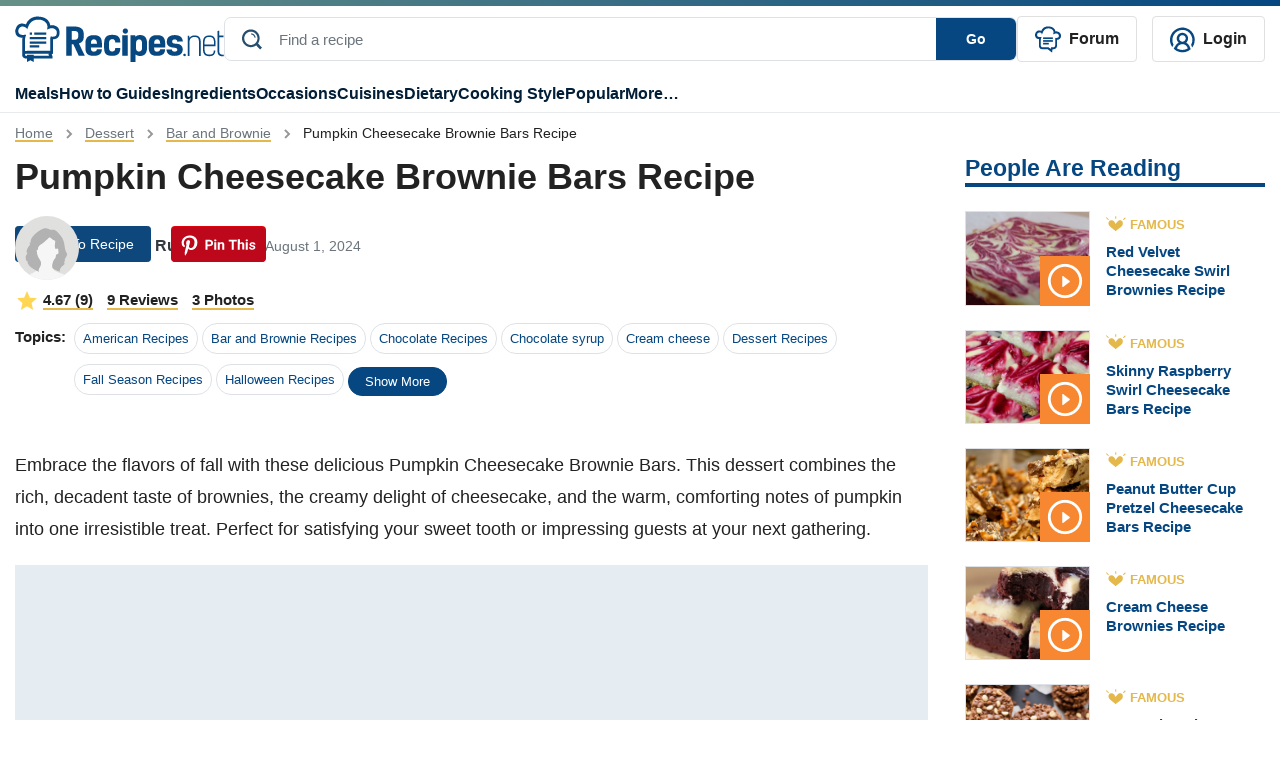

--- FILE ---
content_type: image/svg+xml
request_url: https://recipes.net/wp-content/themes/recipes.net/assets/images/enhance-01.svg
body_size: 863
content:
<?xml version="1.0" encoding="utf-8"?>
<!-- Generator: Adobe Illustrator 28.2.0, SVG Export Plug-In . SVG Version: 6.00 Build 0)  -->
<svg version="1.1" id="_01_copy_5" xmlns="http://www.w3.org/2000/svg" xmlns:xlink="http://www.w3.org/1999/xlink" x="0px" y="0px"
	 width="50px" height="50px" viewBox="0 0 50 50" style="enable-background:new 0 0 50 50;" xml:space="preserve">
<style type="text/css">
	.st0{fill-rule:evenodd;clip-rule:evenodd;fill:#EB793E;}
</style>
<path class="st0" d="M45,11.2l-0.2,0.2l4.7,4.7c0.6,0.6,0.6,1.5,0,2.1l-4.7,4.7l0.2,0.2c1.2,0.2,2.3,0.7,3.1,1.6
	c1,1,1.6,2.4,1.6,3.9c0,1.5-0.6,2.9-1.6,3.9c-2.1,2.1-5.6,2.1-7.8,0c-0.9-0.9-1.4-1.9-1.6-3.1l-0.2-0.2L28.1,39.7
	c-0.6,0.6-1.5,0.6-2.1,0l-1.6-1.6c-0.3-0.3-0.4-0.6-0.4-1c0-0.7-0.3-1.3-0.8-1.7c-1-1-2.6-1-3.6,0c-0.5,0.5-0.8,1.1-0.8,1.8
	c0,0.7,0.3,1.3,0.8,1.8c0.5,0.5,1.1,0.7,1.7,0.8c0.4,0,0.7,0.2,1,0.4l1.6,1.6c0.6,0.6,0.6,1.5,0,2.1l-5.8,5.8
	c-0.6,0.6-1.5,0.6-2.1,0L0.4,33.9c-0.6-0.6-0.6-1.5,0-2.1l4.7-4.7L5,26.9c-1.2-0.2-2.3-0.7-3.1-1.6c-2.1-2.1-2.1-5.6,0-7.8
	c2.1-2.1,5.6-2.1,7.8,0c0.9,0.9,1.4,1.9,1.6,3.1l0.2,0.2L31.8,0.4c0.6-0.6,1.5-0.6,2.1,0l4.7,4.7L38.8,5c0.2-1.2,0.7-2.3,1.6-3.1
	c1-1,2.4-1.6,3.9-1.6s2.9,0.6,3.9,1.6c2.1,2.1,2.1,5.6,0,7.8C47.3,10.5,46.2,11.1,45,11.2z M12.4,24c-0.6,0.6-1.5,0.6-2.1,0
	l-1.6-1.6c-0.3-0.3-0.4-0.6-0.4-1c0-0.7-0.3-1.3-0.8-1.7c-1-1-2.6-1-3.6,0c-1,1-1,2.6,0,3.6C4.4,23.8,5.1,24,5.7,24
	c0.4,0,0.7,0.2,1,0.4L8.3,26c0.6,0.6,0.6,1.5,0,2.1l-4.7,4.7l13.6,13.6l3.7-3.7l-0.2-0.2c-1.2-0.2-2.3-0.7-3.1-1.6
	c-1-1-1.6-2.4-1.6-3.9c0-1.5,0.6-2.9,1.6-3.9c2.1-2.1,5.6-2.1,7.8,0c0.9,0.9,1.4,1.9,1.6,3.1l0.2,0.2l3.7-3.7L26,28.1
	c-0.6-0.6-0.6-1.5,0-2.1l1.6-1.6c0.3-0.3,0.6-0.4,1-0.4c0.7,0,1.3-0.3,1.7-0.8c1-1,1-2.6,0-3.6c-1-1-2.6-1-3.6,0
	c-0.5,0.5-0.7,1.1-0.8,1.7c0,0.4-0.2,0.7-0.4,1L24,24c-0.6,0.6-1.5,0.6-2.1,0l-4.7-4.7L12.4,24z M46,4c-0.5-0.5-1.1-0.8-1.8-0.8
	S42.9,3.5,42.4,4c-0.5,0.5-0.7,1.1-0.8,1.7c0,0.4-0.2,0.7-0.4,1l-1.6,1.6c-0.6,0.6-1.5,0.6-2.1,0l-4.7-4.7L19.2,17.2l3.7,3.7
	l0.2-0.2c0.2-1.2,0.7-2.3,1.6-3.1c2.1-2.1,5.6-2.1,7.8,0c2.1,2.1,2.1,5.6,0,7.8c-0.9,0.9-1.9,1.4-3.1,1.6l-0.2,0.2l3.7,3.7l4.7-4.7
	c0.3-0.3,0.7-0.4,1-0.4c0.4,0,0.7,0.1,1,0.4l1.6,1.6c0.3,0.3,0.4,0.6,0.4,1c0,0.7,0.3,1.3,0.8,1.7c1,1,2.6,1,3.6,0
	c0.5-0.5,0.8-1.1,0.8-1.8c0-0.7-0.3-1.3-0.8-1.8c-0.5-0.5-1.1-0.7-1.7-0.8c-0.4,0-0.7-0.2-1-0.4L41.7,24c-0.6-0.6-0.6-1.5,0-2.1
	l4.7-4.7l-4.7-4.7c-0.6-0.6-0.6-1.5,0-2.1l1.6-1.6c0.3-0.3,0.6-0.4,1-0.4c0.7,0,1.3-0.3,1.7-0.8C47,6.6,47,5,46,4z M19.1,6.9
	c-0.7-0.1-1.1-0.7-1-1.4l0.3-2.4c0.1-0.7,0.7-1.1,1.4-1c0.7,0.1,1.1,0.7,1,1.4l-0.3,2.4C20.4,6.6,19.7,7,19.1,6.9z M11.9,8.1l-1.5-2
	c-0.4-0.5-0.3-1.3,0.2-1.7C11.2,4,12,4.1,12.4,4.6l1.5,2c0.4,0.5,0.3,1.3-0.2,1.7C13.1,8.8,12.3,8.7,11.9,8.1z M10.8,13.2
	c-0.1,0.7-0.7,1.1-1.4,1L7,13.9c-0.7-0.1-1.1-0.7-1-1.4c0.1-0.7,0.7-1.1,1.4-1l2.4,0.3C10.4,11.9,10.9,12.5,10.8,13.2z"/>
</svg>


--- FILE ---
content_type: image/svg+xml
request_url: https://recipes.net/wp-content/themes/recipes.net/assets/images/random-fact-01.svg
body_size: 302
content:
<?xml version="1.0" encoding="utf-8"?>
<!-- Generator: Adobe Illustrator 28.2.0, SVG Export Plug-In . SVG Version: 6.00 Build 0)  -->
<svg version="1.1" id="_01_copy_5" xmlns="http://www.w3.org/2000/svg" xmlns:xlink="http://www.w3.org/1999/xlink" x="0px" y="0px"
	 width="38px" height="34px" viewBox="0 0 38 34" style="enable-background:new 0 0 38 34;" xml:space="preserve">
<style type="text/css">
	.st0{fill-rule:evenodd;clip-rule:evenodd;fill:#064781;}
</style>
<path class="st0" d="M37.2,22h-8.1c-0.4,0.7-0.8,1.4-1.3,2l0,0l8,7c0,0,0.2,2.9-3,3c-2.5-2.5-6.1-5.6-7.9-7.1
	c-2.5,1.9-5.7,3.1-9.1,3.1c-8.3,0-15-6.7-15-15c0-8.3,6.7-15,15-15c4.4,0,8.4,1.9,11.2,5h10.2v2h-8.6c0.6,0.9,1.1,1.9,1.5,3h7.2v2
	h-6.6c0.2,1,0.3,2,0.3,3h6.3v2h-6.5c-0.1,1-0.4,2-0.8,3h7.2V22z M15.8,3c-6.6,0-12,5.4-12,12s5.4,12,12,12c6.6,0,12-5.4,12-12
	S22.5,3,15.8,3z M7.8,16l2-3l4.3,5l6.7-10l3,2l-9.7,13L7.8,16z"/>
</svg>


--- FILE ---
content_type: image/svg+xml
request_url: https://recipes.net/wp-content/themes/recipes.net/assets/images/economical-01.svg
body_size: 1005
content:
<?xml version="1.0" encoding="utf-8"?>
<!-- Generator: Adobe Illustrator 28.2.0, SVG Export Plug-In . SVG Version: 6.00 Build 0)  -->
<svg version="1.1" id="_01_copy_5" xmlns="http://www.w3.org/2000/svg" xmlns:xlink="http://www.w3.org/1999/xlink" x="0px" y="0px"
	 width="50px" height="50px" viewBox="0 0 50 50" style="enable-background:new 0 0 50 50;" xml:space="preserve">
<style type="text/css">
	.st0{fill-rule:evenodd;clip-rule:evenodd;fill:#679187;}
</style>
<path class="st0" d="M47.9,14.3c-0.2,0.4-0.6,0.6-1,0.6L44,15v12c0,0.3,0.1,1.5-0.1,1.7c-0.2,0.2-0.5,0.3-0.8,0.3
	c-0.6,0-1.1-0.6-1.1-1.2L42,15c0-0.6,0.3-2.7,1.6-2.6l1.3,0l-3.2-5.3l-3.5,5l0.9,0c0.3,0,0.6,0.1,0.8,0.4c0.2,0.2,0.2,1.1,0.1,1.4
	l-0.1,9.1c0,0.6-0.5,1.1-1.1,1.1c-0.6,0-0.7-1.6-0.7-2.2l-0.1-7.5l-1.8-0.1c-0.4,0-0.8-0.3-1-0.6c-0.2-0.4-0.1-0.8,0.1-1.2l5.6-8.1
	C41.1,4.2,41.4,4,41.8,4c0.4,0,0.7,0.2,0.9,0.5l5.1,8.6C48.1,13.5,48.1,13.9,47.9,14.3z M31.1,14.8c1.6,0.3,2.9,1.7,2.9,3.4
	c0,0.9-0.4,1.8-1.1,2.5c4,2.9,10.1,8.6,10.1,16.1C43,45.8,32.6,47,22.5,47C12.4,47,2,45.8,2,36.7c0-7.5,6.1-13.2,10.1-16.1
	C11.4,20,11,19.1,11,18.2c0-1.7,1.2-3.1,2.9-3.4L9.2,7.2C9.1,7,9,6.7,9,6.4c0-0.8,0.7-1.5,1.5-1.5c1,0,1.5-0.3,2.2-0.7
	C13.5,3.7,14.5,3,16.5,3s3,0.7,3.8,1.2c0.7,0.4,1.1,0.7,2.2,0.7c1,0,1.5-0.3,2.2-0.7C25.5,3.7,26.5,3,28.5,3c2,0,3,0.7,3.8,1.2
	c0.7,0.4,1.1,0.7,2.2,0.7c0.3,0,0.5,0.1,0.8,0.2c0.3,0.2,0.6,0.5,0.7,0.9c0.1,0.4,0,0.8-0.2,1.1L31.1,14.8z M5,36.7
	c0,5.2,5.1,7.3,17.5,7.3c12.4,0,17.5-2.1,17.5-7.3c0-7.9-8.8-13.9-10.9-15.2H15.9C13.8,22.9,5,28.8,5,36.7z M31,18.2
	c0-0.3-0.7-1.2-1-1.2H15c-0.3,0-1,0.9-1,1.2c0,0.3,0.7,0.8,1,0.8h15C30.3,19,31,18.4,31,18.2z M30.7,6.7c-0.7-0.4-1.1-0.7-2.2-0.7
	c-1,0-1.5,0.3-2.2,0.7c-0.8,0.5-1.9,1.2-3.8,1.2c-2,0-3-0.7-3.8-1.2c-0.7-0.4-1.1-0.7-2.2-0.7c-1,0-1.5,0.3-2.2,0.7
	c-0.4,0.3-0.8,0.6-1.4,0.8l4.5,7.3h1c-0.4-1.9-1.5-3.5-1.6-3.6c-0.4-0.7-0.3-1.6,0.4-2c0.7-0.5,1.6-0.3,2.1,0.4
	c0.1,0.1,1.7,2.5,2.1,5.2h2.3c0.5-2.8,2-5.1,2.1-5.2c0.5-0.7,1.4-0.8,2-0.4c0.3,0.2,0.6,0.5,0.7,0.9c0.1,0.4,0,0.8-0.2,1.1
	c0,0-1.1,1.7-1.6,3.6h1l4.5-7.3C31.5,7.2,31.1,6.9,30.7,6.7z M20,35c-0.1,0.7,0,1.2,0.2,1.5c0.3,0.4,0.7,0.5,1.3,0.5
	c0.5,0,0.9-0.1,1.2-0.4c0.3-0.3,0.5-0.6,0.6-1.1c0.1-0.5,0-0.8-0.2-1.1c-0.2-0.3-0.6-0.5-1.2-0.8c-0.6-0.2-1.1-0.5-1.5-0.7
	c-0.4-0.2-0.7-0.5-1-0.8c-0.3-0.3-0.5-0.6-0.6-1c-0.1-0.4-0.1-0.9,0-1.4c0.2-0.9,0.6-1.7,1.3-2.3c0.7-0.6,1.6-1,2.6-1.1l0.3-1.8h1.3
	l-0.3,1.8c1,0.1,1.7,0.6,2.1,1.2c0.4,0.7,0.6,1.6,0.4,2.7h-2.4c0.1-0.7,0.1-1.2-0.2-1.5c-0.2-0.3-0.6-0.5-1-0.5
	c-0.5,0-0.8,0.1-1.1,0.4c-0.3,0.3-0.5,0.6-0.6,1.1c-0.1,0.4,0,0.8,0.2,1c0.2,0.3,0.6,0.5,1.2,0.8c0.6,0.3,1.1,0.5,1.5,0.8
	c0.4,0.2,0.7,0.5,1,0.8c0.2,0.3,0.4,0.6,0.5,1c0.1,0.4,0.1,0.8,0,1.3c-0.2,1-0.6,1.7-1.3,2.3c-0.7,0.6-1.6,0.9-2.6,1.1l-0.3,1.7
	h-1.3l0.3-1.7c-1.1-0.1-1.9-0.5-2.5-1.2s-0.7-1.6-0.5-2.8H20z"/>
</svg>
